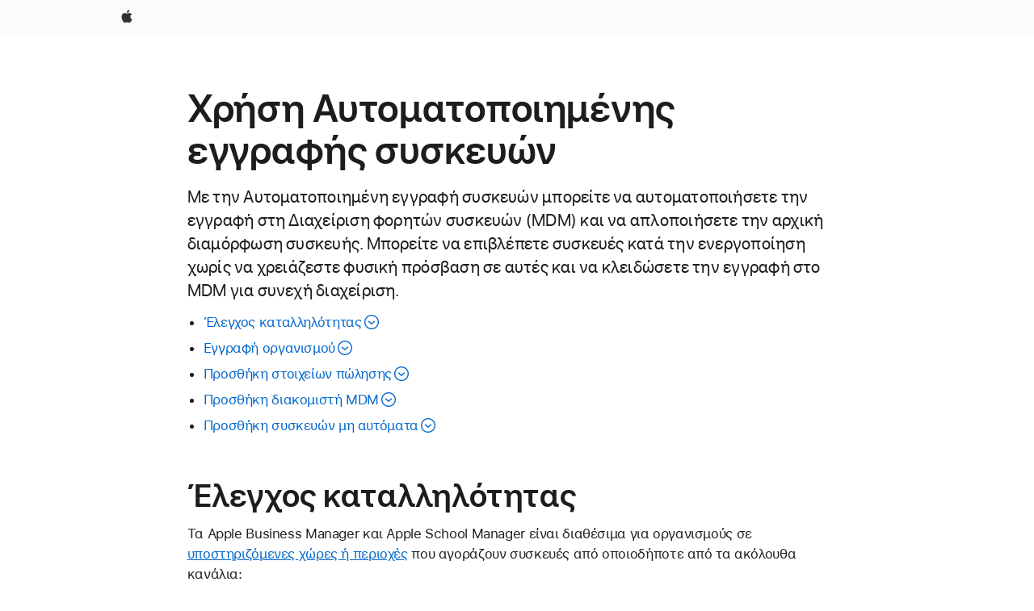

--- FILE ---
content_type: text/html;charset=utf-8
request_url: https://support.apple.com/el-cy/102300
body_size: 11607
content:

    <!DOCTYPE html>
    <html lang="el" prefix="og: http://ogp.me/ns#" dir="ltr">


    
        <head>
            <meta http-equiv="expires" content="0">
            <meta name="viewport" content="width=device-width, initial-scale=1, viewport-fit=cover" />
            <meta http-equiv="X-UA-Compatible" content="IE=edge">
            <meta http-equiv="content-type" content="text/html; charset=UTF-8">
            <link rel="dns-prefetch" href="https://www.apple.com/" />
            <link rel="preconnect" href="https://www.apple.com/" crossorigin />
            
            <title lang="el">&Chi;&rho;ή&sigma;&eta; &Alpha;&upsilon;&tau;&omicron;&mu;&alpha;&tau;&omicron;&pi;&omicron;&iota;&eta;&mu;έ&nu;&eta;&sigmaf; &epsilon;&gamma;&gamma;&rho;&alpha;&phi;ή&sigmaf; &sigma;&upsilon;&sigma;&kappa;&epsilon;&upsilon;ώ&nu; - Apple Support (CY)</title>

            
                
                    <meta name="description" content="Με την Αυτοματοποιημένη εγγραφή συσκευών μπορείτε να αυτοματοποιήσετε την εγγραφή στη Διαχείριση φορητών συσκευών (MDM) και να απλοποιήσετε την αρχική διαμόρφωση συσκευής. Μπορείτε να επιβλέπετε συσκευές κατά την ενεργοποίηση χωρίς να χρειάζεστε φυσική πρόσβαση σε αυτές και να κλειδώσετε την εγγραφή στο MDM για συνεχή διαχείριση." />
                
            

            
                <link rel="canonical" href="https://support.apple.com/el-cy/102300" />
            

            
            
            <meta property="og:url" content="https://support.apple.com/el-cy/102300" />
            <meta property="og:title" content="&Chi;&rho;ή&sigma;&eta; &Alpha;&upsilon;&tau;&omicron;&mu;&alpha;&tau;&omicron;&pi;&omicron;&iota;&eta;&mu;έ&nu;&eta;&sigmaf; &epsilon;&gamma;&gamma;&rho;&alpha;&phi;ή&sigmaf; &sigma;&upsilon;&sigma;&kappa;&epsilon;&upsilon;ώ&nu; - Apple Support (CY)" />
            <meta property="og:description" content="Με την Αυτοματοποιημένη εγγραφή συσκευών μπορείτε να αυτοματοποιήσετε την εγγραφή στη Διαχείριση φορητών συσκευών (MDM) και να απλοποιήσετε την αρχική διαμόρφωση συσκευής. Μπορείτε να επιβλέπετε συσκευές κατά την ενεργοποίηση χωρίς να χρειάζεστε φυσική πρόσβαση σε αυτές και να κλειδώσετε την εγγραφή στο MDM για συνεχή διαχείριση." />
            <meta property="og:site_name" content="Apple Support" />
            <meta property="og:locale" content="el_CY" />
            <meta property="og:type" content="article" />

            
            <link rel="apple-touch-icon" href="/favicon.ico">
            <link rel="icon" type="image/png" href="/favicon.ico">
            
            
            
                
                    <link rel="alternate" hreflang="en-ie" href="https://support.apple.com/en-ie/102300">
                
                    <link rel="alternate" hreflang="ar-kw" href="https://support.apple.com/ar-kw/102300">
                
                    <link rel="alternate" hreflang="en-il" href="https://support.apple.com/en-il/102300">
                
                    <link rel="alternate" hreflang="en-in" href="https://support.apple.com/en-in/102300">
                
                    <link rel="alternate" hreflang="en-ae" href="https://support.apple.com/en-ae/102300">
                
                    <link rel="alternate" hreflang="en-za" href="https://support.apple.com/en-za/102300">
                
                    <link rel="alternate" hreflang="no-no" href="https://support.apple.com/no-no/102300">
                
                    <link rel="alternate" hreflang="en-al" href="https://support.apple.com/en-al/102300">
                
                    <link rel="alternate" hreflang="en-is" href="https://support.apple.com/en-is/102300">
                
                    <link rel="alternate" hreflang="el-gr" href="https://support.apple.com/el-gr/102300">
                
                    <link rel="alternate" hreflang="en-am" href="https://support.apple.com/en-am/102300">
                
                    <link rel="alternate" hreflang="nl-nl" href="https://support.apple.com/nl-nl/102300">
                
                    <link rel="alternate" hreflang="en-au" href="https://support.apple.com/en-au/102300">
                
                    <link rel="alternate" hreflang="he-il" href="https://support.apple.com/he-il/102300">
                
                    <link rel="alternate" hreflang="en-az" href="https://support.apple.com/en-az/102300">
                
                    <link rel="alternate" hreflang="hu-hu" href="https://support.apple.com/hu-hu/102300">
                
                    <link rel="alternate" hreflang="en-jo" href="https://support.apple.com/en-jo/102300">
                
                    <link rel="alternate" hreflang="en-bh" href="https://support.apple.com/en-bh/102300">
                
                    <link rel="alternate" hreflang="es-cl" href="https://support.apple.com/es-cl/102300">
                
                    <link rel="alternate" hreflang="fr-sn" href="https://support.apple.com/fr-sn/102300">
                
                    <link rel="alternate" hreflang="fr-ca" href="https://support.apple.com/fr-ca/102300">
                
                    <link rel="alternate" hreflang="es-co" href="https://support.apple.com/es-co/102300">
                
                    <link rel="alternate" hreflang="en-bn" href="https://support.apple.com/en-bn/102300">
                
                    <link rel="alternate" hreflang="pl-pl" href="https://support.apple.com/pl-pl/102300">
                
                    <link rel="alternate" hreflang="pt-pt" href="https://support.apple.com/pt-pt/102300">
                
                    <link rel="alternate" hreflang="en-sa" href="https://support.apple.com/en-sa/102300">
                
                    <link rel="alternate" hreflang="ar-eg" href="https://support.apple.com/ar-eg/102300">
                
                    <link rel="alternate" hreflang="fr-be" href="https://support.apple.com/fr-be/102300">
                
                    <link rel="alternate" hreflang="en-bw" href="https://support.apple.com/en-bw/102300">
                
                    <link rel="alternate" hreflang="en-sg" href="https://support.apple.com/en-sg/102300">
                
                    <link rel="alternate" hreflang="en-by" href="https://support.apple.com/en-by/102300">
                
                    <link rel="alternate" hreflang="en-ke" href="https://support.apple.com/en-ke/102300">
                
                    <link rel="alternate" hreflang="en-ge" href="https://support.apple.com/en-ge/102300">
                
                    <link rel="alternate" hreflang="en-om" href="https://support.apple.com/en-om/102300">
                
                    <link rel="alternate" hreflang="hr-hr" href="https://support.apple.com/hr-hr/102300">
                
                    <link rel="alternate" hreflang="zh-mo" href="https://support.apple.com/zh-mo/102300">
                
                    <link rel="alternate" hreflang="de-at" href="https://support.apple.com/de-at/102300">
                
                    <link rel="alternate" hreflang="en-gu" href="https://support.apple.com/en-gu/102300">
                
                    <link rel="alternate" hreflang="en-gw" href="https://support.apple.com/en-gw/102300">
                
                    <link rel="alternate" hreflang="bg-bg" href="https://support.apple.com/bg-bg/102300">
                
                    <link rel="alternate" hreflang="fr-gn" href="https://support.apple.com/fr-gn/102300">
                
                    <link rel="alternate" hreflang="fr-gq" href="https://support.apple.com/fr-gq/102300">
                
                    <link rel="alternate" hreflang="cs-cz" href="https://support.apple.com/cs-cz/102300">
                
                    <link rel="alternate" hreflang="en-ph" href="https://support.apple.com/en-ph/102300">
                
                    <link rel="alternate" hreflang="ro-md" href="https://support.apple.com/ro-md/102300">
                
                    <link rel="alternate" hreflang="zh-tw" href="https://support.apple.com/zh-tw/102300">
                
                    <link rel="alternate" hreflang="en-hk" href="https://support.apple.com/en-hk/102300">
                
                    <link rel="alternate" hreflang="ko-kr" href="https://support.apple.com/ko-kr/102300">
                
                    <link rel="alternate" hreflang="sk-sk" href="https://support.apple.com/sk-sk/102300">
                
                    <link rel="alternate" hreflang="ar-om" href="https://support.apple.com/ar-om/102300">
                
                    <link rel="alternate" hreflang="en-qa" href="https://support.apple.com/en-qa/102300">
                
                    <link rel="alternate" hreflang="sv-se" href="https://support.apple.com/sv-se/102300">
                
                    <link rel="alternate" hreflang="da-dk" href="https://support.apple.com/da-dk/102300">
                
                    <link rel="alternate" hreflang="uk-ua" href="https://support.apple.com/uk-ua/102300">
                
                    <link rel="alternate" hreflang="en-mk" href="https://support.apple.com/en-mk/102300">
                
                    <link rel="alternate" hreflang="en-us" href="https://support.apple.com/en-us/102300">
                
                    <link rel="alternate" hreflang="en-mn" href="https://support.apple.com/en-mn/102300">
                
                    <link rel="alternate" hreflang="lv-lv" href="https://support.apple.com/lv-lv/102300">
                
                    <link rel="alternate" hreflang="en-eg" href="https://support.apple.com/en-eg/102300">
                
                    <link rel="alternate" hreflang="en-mo" href="https://support.apple.com/en-mo/102300">
                
                    <link rel="alternate" hreflang="en-uz" href="https://support.apple.com/en-uz/102300">
                
                    <link rel="alternate" hreflang="fr-ne" href="https://support.apple.com/fr-ne/102300">
                
                    <link rel="alternate" hreflang="en-mt" href="https://support.apple.com/en-mt/102300">
                
                    <link rel="alternate" hreflang="nl-be" href="https://support.apple.com/nl-be/102300">
                
                    <link rel="alternate" hreflang="zh-cn" href="https://support.apple.com/zh-cn/102300">
                
                    <link rel="alternate" hreflang="en-mz" href="https://support.apple.com/en-mz/102300">
                
                    <link rel="alternate" hreflang="en-my" href="https://support.apple.com/en-my/102300">
                
                    <link rel="alternate" hreflang="fr-ml" href="https://support.apple.com/fr-ml/102300">
                
                    <link rel="alternate" hreflang="fr-mu" href="https://support.apple.com/fr-mu/102300">
                
                    <link rel="alternate" hreflang="en-ng" href="https://support.apple.com/en-ng/102300">
                
                    <link rel="alternate" hreflang="el-cy" href="https://support.apple.com/el-cy/102300">
                
                    <link rel="alternate" hreflang="en-vn" href="https://support.apple.com/en-vn/102300">
                
                    <link rel="alternate" hreflang="de-ch" href="https://support.apple.com/de-ch/102300">
                
                    <link rel="alternate" hreflang="ja-jp" href="https://support.apple.com/ja-jp/102300">
                
                    <link rel="alternate" hreflang="ar-qa" href="https://support.apple.com/ar-qa/102300">
                
                    <link rel="alternate" hreflang="en-nz" href="https://support.apple.com/en-nz/102300">
                
                    <link rel="alternate" hreflang="ro-ro" href="https://support.apple.com/ro-ro/102300">
                
                    <link rel="alternate" hreflang="et-ee" href="https://support.apple.com/et-ee/102300">
                
                    <link rel="alternate" hreflang="tr-tr" href="https://support.apple.com/tr-tr/102300">
                
                    <link rel="alternate" hreflang="fr-fr" href="https://support.apple.com/fr-fr/102300">
                
                    <link rel="alternate" hreflang="vi-vn" href="https://support.apple.com/vi-vn/102300">
                
                    <link rel="alternate" hreflang="en-gb" href="https://support.apple.com/en-gb/102300">
                
                    <link rel="alternate" hreflang="fi-fi" href="https://support.apple.com/fi-fi/102300">
                
                    <link rel="alternate" hreflang="en-kg" href="https://support.apple.com/en-kg/102300">
                
                    <link rel="alternate" hreflang="en-ca" href="https://support.apple.com/en-ca/102300">
                
                    <link rel="alternate" hreflang="fr-tn" href="https://support.apple.com/fr-tn/102300">
                
                    <link rel="alternate" hreflang="lt-lt" href="https://support.apple.com/lt-lt/102300">
                
                    <link rel="alternate" hreflang="ar-ae" href="https://support.apple.com/ar-ae/102300">
                
                    <link rel="alternate" hreflang="sl-si" href="https://support.apple.com/sl-si/102300">
                
                    <link rel="alternate" hreflang="en-kw" href="https://support.apple.com/en-kw/102300">
                
                    <link rel="alternate" hreflang="en-kz" href="https://support.apple.com/en-kz/102300">
                
                    <link rel="alternate" hreflang="fr-cf" href="https://support.apple.com/fr-cf/102300">
                
                    <link rel="alternate" hreflang="fr-ci" href="https://support.apple.com/fr-ci/102300">
                
                    <link rel="alternate" hreflang="fr-ch" href="https://support.apple.com/fr-ch/102300">
                
                    <link rel="alternate" hreflang="es-us" href="https://support.apple.com/es-us/102300">
                
                    <link rel="alternate" hreflang="fr-cm" href="https://support.apple.com/fr-cm/102300">
                
                    <link rel="alternate" hreflang="en-lb" href="https://support.apple.com/en-lb/102300">
                
                    <link rel="alternate" hreflang="en-tj" href="https://support.apple.com/en-tj/102300">
                
                    <link rel="alternate" hreflang="en-tm" href="https://support.apple.com/en-tm/102300">
                
                    <link rel="alternate" hreflang="ar-sa" href="https://support.apple.com/ar-sa/102300">
                
                    <link rel="alternate" hreflang="de-de" href="https://support.apple.com/de-de/102300">
                
                    <link rel="alternate" hreflang="en-lk" href="https://support.apple.com/en-lk/102300">
                
                    <link rel="alternate" hreflang="fr-ma" href="https://support.apple.com/fr-ma/102300">
                
                    <link rel="alternate" hreflang="zh-hk" href="https://support.apple.com/zh-hk/102300">
                
                    <link rel="alternate" hreflang="de-li" href="https://support.apple.com/de-li/102300">
                
                    <link rel="alternate" hreflang="pt-br" href="https://support.apple.com/pt-br/102300">
                
                    <link rel="alternate" hreflang="ar-bh" href="https://support.apple.com/ar-bh/102300">
                
                    <link rel="alternate" hreflang="es-es" href="https://support.apple.com/es-es/102300">
                
                    <link rel="alternate" hreflang="ar-jo" href="https://support.apple.com/ar-jo/102300">
                
                    <link rel="alternate" hreflang="fr-mg" href="https://support.apple.com/fr-mg/102300">
                
                    <link rel="alternate" hreflang="es-mx" href="https://support.apple.com/es-mx/102300">
                
                    <link rel="alternate" hreflang="it-it" href="https://support.apple.com/it-it/102300">
                
                    <link rel="alternate" hreflang="en-ug" href="https://support.apple.com/en-ug/102300">
                
                    <link rel="alternate" hreflang="de-lu" href="https://support.apple.com/de-lu/102300">
                
                    <link rel="alternate" hreflang="en-md" href="https://support.apple.com/en-md/102300">
                
                    <link rel="alternate" hreflang="fr-lu" href="https://support.apple.com/fr-lu/102300">
                
                    <link rel="alternate" hreflang="en-me" href="https://support.apple.com/en-me/102300">
                
                    <link rel="alternate" hreflang="th-th" href="https://support.apple.com/th-th/102300">
                
            

		    
                <style>
                    .viewport-content{margin-left:auto;margin-right:auto;width:980px}.viewport-content{margin-left:auto;margin-right:auto;width:692px}.viewport-content{margin-left:auto;margin-right:auto;width:87.5%}.viewport-content{margin-left:auto;margin-right:auto;width:980px}.viewport-content{margin-left:auto;margin-right:auto;width:692px}.viewport-content{margin-left:auto;margin-right:auto;width:87.5%}.subheader{font-size:21px;line-height:1.381;font-weight:400;letter-spacing:.011em;font-family:SF Pro Display,SF Pro Icons,Helvetica Neue,Helvetica,Arial,sans-serif}.subheader{font-size:19px;line-height:1.4211;font-weight:400;letter-spacing:.012em;font-family:SF Pro Display,SF Pro Icons,Helvetica Neue,Helvetica,Arial,sans-serif}.globalnav-placeholder{height:44px}.globalnav-placeholder{height:48px}.globalnav-curtain{background:rgba(232,232,237,.4);-webkit-backdrop-filter:blur(20px);backdrop-filter:blur(20px);visibility:hidden;position:fixed;opacity:0;top:0;right:0;bottom:0;left:0;width:100%;height:100%;z-index:9998;transition:opacity .32s cubic-bezier(.4,0,.6,1) 80ms,visibility .32s step-end 80ms}.globalheader-light .globalnav-curtain{background:rgba(232,232,237,.4)}.globalnav-link-text-container{display:flex}.globalnav-link svg{transform:translateZ(0)}.globalnav-submenu-trigger-item{list-style:none}.globalnav-bag-badge{--globalnav-badge-background:rgb(0, 0, 0);--globalnav-badge-text-color:rgb(255, 255, 255);top:auto;bottom:11px;display:inline-block;position:absolute;z-index:1;width:1.3em;height:1.3em;box-sizing:border-box;float:none;color:var(--globalnav-badge-text-color);font-size:10px;letter-spacing:-.008em;line-height:1.3;text-align:center;pointer-events:none}.globalnav-bag-badge{bottom:13px}.globalnav-bag-badge-separator{background:var(--globalnav-badge-background);width:1em;height:100%;position:absolute;top:0;transform:scaleX(0);transition:transform .3s cubic-bezier(.25,.1,.3,1)}.globalnav-bag-badge-number{display:block;position:relative;z-index:2;font-family:SF Pro Text,SF Pro Icons,Helvetica Neue,Helvetica,Arial,sans-serif;letter-spacing:inherit;transition:transform .3s cubic-bezier(.25,.1,.3,1)}.globalnav-bag-badge-unit{opacity:0;display:inline-block;position:absolute;top:0;z-index:2;font-family:SF Pro Text,SF Pro Icons,Helvetica Neue,Helvetica,Arial,sans-serif;font-feature-settings:"case";transition:opacity .1s cubic-bezier(.25,.1,.3,1)}.globalnav-bag-wrapper{position:relative}.globalnav-image-compact,.globalnav-link-bag svg{pointer-events:none}.viewport-content{margin-inline-start:auto;margin-inline-end:auto;width:980px}.viewport-content{margin-inline-start:auto;margin-inline-end:auto;width:692px}.viewport-content{margin-inline-start:auto;margin-inline-end:auto;width:87.5%}
                </style>
                <link rel="preload" as="style" href="/clientside/build/app-ac.css" onload="this.onload=null;this.rel='stylesheet'">
                <link rel="stylesheet" href="/clientside/build/tabnav.css" type="text/css" />
                <noscript>
                    <link rel="stylesheet" href="/clientside/build/app-ac.css" type="text/css" />
                </noscript>
    	    
            <link rel="preload" as="style" href="/clientside/build/gb_ltr_rtl_common.css"
                onload="this.onload=null;this.rel='stylesheet'">
            <noscript>
                <link rel="stylesheet" href="/clientside/build/gb_ltr_rtl_common.css" type="text/css" />
            </noscript>

        
    <link rel="preload" as="style"
        href="//www.apple.com/wss/fonts?families=SF+Pro,v1:200,300,400,500,600|SF+Pro+Icons,v1"
        onload="this.onload=null;this.rel='stylesheet'">
    <noscript>
        <link rel="stylesheet" href="//www.apple.com/wss/fonts?families=SF+Pro,v1:200,300,400,500,600|SF+Pro+Icons,v1" type="text/css" />
    </noscript>


            <script>
                var data = {
                        showHelpFulfeedBack: true,
                        isPreview : false,
                        showPricingTool: false,
                        podCookie: "cy~el",
                        dtmPageName: "acs.pageload",
                        locale: "el_GR",
                        id: "102300",
                        contentType: "AC",
                        domain: "support.apple.com",
                        isNeighborJsEnabled: true,
                        showPricingServiceTypeDropdown: false,
                        showPricingProductDropdown:true,
                        showPricingModelDropdown:false,
                        urlLocale: "el-cy",
                        pricingProductId:"",
                        pricingServiceItemId:"",
                        supportCategory: "",
                        showRecommendation : false,
                        configApiURL : "https://support.apple.com/ols/api/config",
                        isSecureEnv : false,
                        contentDropdownSelectedOption: "",
                        isOberonContent: false,
                        enableAskAppleChat: false,
                        akamaiEdgeScapeURL: "https://support.apple.com/edge-sight",
                        useragentMapping: '{"iPhone":"TAG_1737644162638","Apple Watch":"TAG_1737643896544","PC":"TAG_1737644311532","iPad":"TAG_1737644106898","iPod":"TAG_1737644228957","Apple TV":"TAG_1737643830588","Mac":"TAG_1737644273189","Android":"TAG_1737643675337","HomePod":"TAG_1737644014443","Vision Pro":"TAG_1737644346859"}'
                    }
                //for launch - video tracking
                
                    window.appState = JSON.stringify(data);
                

            </script>

            

            <!-- Below CSS is to disable videos click and hide play button on page load -->
            <style>
                .videoComponentContainer > a.videoComponent{
                    pointer-events: none;
                }
                .videoComponentContainer > a.videoComponent .thumbnail-button{
                    display: none;
                }
            </style>
            <script>
 
    var _applemd = {
        page: {
            
            site_section: "kb",
            
            content_type: "ac",
            info_type: "learning,CS - Information types",
            topics: "",
            in_house: "",
            locale: "el-cy",
            
            friendly_content: {
                title: `&amp;Chi;&amp;rho;ή&amp;sigma;&amp;eta; &amp;Alpha;&amp;upsilon;&amp;tau;&amp;omicron;&amp;mu;&amp;alpha;&amp;tau;&amp;omicron;&amp;pi;&amp;omicron;&amp;iota;&amp;eta;&amp;mu;έ&amp;nu;&amp;eta;&amp;sigmaf; &amp;epsilon;&amp;gamma;&amp;gamma;&amp;rho;&amp;alpha;&amp;phi;ή&amp;sigmaf; &amp;sigma;&amp;upsilon;&amp;sigma;&amp;kappa;&amp;epsilon;&amp;upsilon;ώ&amp;nu;`,
                publish_date: "03142024",
                
                    content_id: "102300",
                    status: "unarchived",
                    version: "1.0.4.0"
                
            },
            
             testandtarget:{
                throttle:"0.0" 
            },
            
            
        },
         
            product: {
                list: []
            }
        
    };
    const isMobilePlayer = /iPhone|iPod|Android/i.test(navigator.userAgent);
    

</script>

            
                <script src="/clientside/build/nn.js" type="text/javascript" charset="utf-8"></script>
<script>
    
     var neighborInitData = {
        appDataSchemaVersion: '2.0.0',
        webVitalDataThrottlingPercentage: 100,
        reportThrottledWebVitalDataTypes: ['system:dom-content-loaded', 'system:load', 'system:unfocus', 'system:focus', 'system:unload', 'system:page-hide', 'system:visibility-change-visible', 'system:visibility-change-hidden', 'system:event', 'app:load', 'app:unload', 'app:event'],
        trackMarcomSearch: true,
        trackSurvey: true,
        
        endpoint: 'https://supportmetrics.apple.com/content/services/stats'
    }
</script>

            

             

            <noscript>
                 <style>
                .videoComponentContainer > a.videoComponent{
                    pointer-events: unset;
                }
                .videoComponentContainer > a.videoComponent .thumbnail-button{
                    display: unset;
                }
            </style>
            </noscript>


     
        <script type="application/ld+json">
            { 
            "@context": "https://schema.org", 
            "@type": "WebPage", 
            "name": "&Chi;&rho;ή&sigma;&eta; &Alpha;&upsilon;&tau;&omicron;&mu;&alpha;&tau;&omicron;&pi;&omicron;&iota;&eta;&mu;έ&nu;&eta;&sigmaf; &epsilon;&gamma;&gamma;&rho;&alpha;&phi;ή&sigmaf; &sigma;&upsilon;&sigma;&kappa;&epsilon;&upsilon;ώ&nu; - Apple Support (CY)", 
            "keywords": [
                {"@type": "DefinedTerm", "name": "TAG_1745932868237"}
                ,{"@type": "DefinedTerm", "name": "gb-do-not-answer"}
                
            ]
            }
        </script>
	



</head>

    

    <body class="ac-gn-current-support no-js ">
        


        





         <link
  rel="stylesheet"
  type="text/css"
  href="https://www.apple.com/api-www/global-elements/global-header/v1/assets/globalheader.css"
/>
<div id="globalheader" class="globalnav-scrim globalheader-light">
  <nav
    id="globalnav"
    lang="el_CY"
    dir="ltr"
    aria-label="Global"
    data-analytics-element-engagement-start="globalnav:onFlyoutOpen"
    data-analytics-element-engagement-end="globalnav:onFlyoutClose"
    data-store-api="https://www.apple.com/[storefront]/shop/bag/status"
    data-analytics-activitymap-region-id="global nav"
    data-analytics-region="global nav"
    class="globalnav no-js"
  >
    <div class="globalnav-content">
      <ul
        id="globalnav-list"
        class="globalnav-list"
        aria-labelledby="globalnav-menutrigger-button"
      >
        <li
          data-analytics-element-engagement="globalnav hover - apple"
          class="globalnav-item globalnav-item-apple"
        >
          <a
            href="https://www.apple.com/"
            data-globalnav-item-name="apple"
            data-analytics-title="apple home"
            aria-label="Apple"
            class="globalnav-link globalnav-link-apple"
          >
            <span class="globalnav-image-regular globalnav-link-image">
              <svg
                height="44"
                viewBox="0 0 14 44"
                width="14"
                xmlns="http://www.w3.org/2000/svg"
              >
                <path
                  d="m13.0729 17.6825a3.61 3.61 0 0 0 -1.7248 3.0365 3.5132 3.5132 0 0 0 2.1379 3.2223 8.394 8.394 0 0 1 -1.0948 2.2618c-.6816.9812-1.3943 1.9623-2.4787 1.9623s-1.3633-.63-2.613-.63c-1.2187 0-1.6525.6507-2.644.6507s-1.6834-.9089-2.4787-2.0243a9.7842 9.7842 0 0 1 -1.6628-5.2776c0-3.0984 2.014-4.7405 3.9969-4.7405 1.0535 0 1.9314.6919 2.5924.6919.63 0 1.6112-.7333 2.8092-.7333a3.7579 3.7579 0 0 1 3.1604 1.5802zm-3.7284-2.8918a3.5615 3.5615 0 0 0 .8469-2.22 1.5353 1.5353 0 0 0 -.031-.32 3.5686 3.5686 0 0 0 -2.3445 1.2084 3.4629 3.4629 0 0 0 -.8779 2.1585 1.419 1.419 0 0 0 .031.2892 1.19 1.19 0 0 0 .2169.0207 3.0935 3.0935 0 0 0 2.1586-1.1368z"
                ></path>
              </svg>
            </span>
            <span class="globalnav-image-compact globalnav-link-image">
              <svg
                height="48"
                viewBox="0 0 17 48"
                width="17"
                xmlns="http://www.w3.org/2000/svg"
              >
                <path
                  d="m15.5752 19.0792a4.2055 4.2055 0 0 0 -2.01 3.5376 4.0931 4.0931 0 0 0 2.4908 3.7542 9.7779 9.7779 0 0 1 -1.2755 2.6351c-.7941 1.1431-1.6244 2.2862-2.8878 2.2862s-1.5883-.734-3.0443-.734c-1.42 0-1.9252.7581-3.08.7581s-1.9611-1.0589-2.8876-2.3584a11.3987 11.3987 0 0 1 -1.9373-6.1487c0-3.61 2.3464-5.523 4.6566-5.523 1.2274 0 2.25.8062 3.02.8062.734 0 1.8771-.8543 3.2729-.8543a4.3778 4.3778 0 0 1 3.6822 1.841zm-6.8586-2.0456a1.3865 1.3865 0 0 1 -.2527-.024 1.6557 1.6557 0 0 1 -.0361-.337 4.0341 4.0341 0 0 1 1.0228-2.5148 4.1571 4.1571 0 0 1 2.7314-1.4078 1.7815 1.7815 0 0 1 .0361.373 4.1487 4.1487 0 0 1 -.9867 2.587 3.6039 3.6039 0 0 1 -2.5148 1.3236z"
                ></path>
              </svg>
            </span>
            <span class="globalnav-link-text">
              Apple
            </span>
          </a>
        </li>
      </ul>
    </div>
  </nav>
  <div id="globalnav-curtain" class="globalnav-curtain"></div>
  <div id="globalnav-placeholder" class="globalnav-placeholder"></div>
</div> 




        
        
        

        <div  id="app">
                <div class="main section viewport-content" role="main" id="content">
                        
                        
                            <div id="sections" class=>
                                

                                
                                
                                    
                                        <h1 class="gb-header">&Chi;&rho;ή&sigma;&eta; &Alpha;&upsilon;&tau;&omicron;&mu;&alpha;&tau;&omicron;&pi;&omicron;&iota;&eta;&mu;έ&nu;&eta;&sigmaf; &epsilon;&gamma;&gamma;&rho;&alpha;&phi;ή&sigmaf; &sigma;&upsilon;&sigma;&kappa;&epsilon;&upsilon;ώ&nu;</h1>
                                    
                                
                                    
                                        <p class="subheader gb-subheader">&Mu;&epsilon; &tau;&eta;&nu; &Alpha;&upsilon;&tau;&omicron;&mu;&alpha;&tau;&omicron;&pi;&omicron;&iota;&eta;&mu;έ&nu;&eta; &epsilon;&gamma;&gamma;&rho;&alpha;&phi;ή &sigma;&upsilon;&sigma;&kappa;&epsilon;&upsilon;ώ&nu; &mu;&pi;&omicron;&rho;&epsilon;ί&tau;&epsilon; &nu;&alpha; &alpha;&upsilon;&tau;&omicron;&mu;&alpha;&tau;&omicron;&pi;&omicron;&iota;ή&sigma;&epsilon;&tau;&epsilon; &tau;&eta;&nu; &epsilon;&gamma;&gamma;&rho;&alpha;&phi;ή &sigma;&tau;&eta; &Delta;&iota;&alpha;&chi;&epsilon;ί&rho;&iota;&sigma;&eta; &phi;&omicron;&rho;&eta;&tau;ώ&nu; &sigma;&upsilon;&sigma;&kappa;&epsilon;&upsilon;ώ&nu; (MDM) &kappa;&alpha;&iota; &nu;&alpha; &alpha;&pi;&lambda;&omicron;&pi;&omicron;&iota;ή&sigma;&epsilon;&tau;&epsilon; &tau;&eta;&nu; &alpha;&rho;&chi;&iota;&kappa;ή &delta;&iota;&alpha;&mu;ό&rho;&phi;&omega;&sigma;&eta; &sigma;&upsilon;&sigma;&kappa;&epsilon;&upsilon;ή&sigmaf;. &Mu;&pi;&omicron;&rho;&epsilon;ί&tau;&epsilon; &nu;&alpha; &epsilon;&pi;&iota;&beta;&lambda;έ&pi;&epsilon;&tau;&epsilon; &sigma;&upsilon;&sigma;&kappa;&epsilon;&upsilon;έ&sigmaf; &kappa;&alpha;&tau;ά &tau;&eta;&nu; &epsilon;&nu;&epsilon;&rho;&gamma;&omicron;&pi;&omicron;ί&eta;&sigma;&eta; &chi;&omega;&rho;ί&sigmaf; &nu;&alpha; &chi;&rho;&epsilon;&iota;ά&zeta;&epsilon;&sigma;&tau;&epsilon; &phi;&upsilon;&sigma;&iota;&kappa;ή &pi;&rho;ό&sigma;&beta;&alpha;&sigma;&eta; &sigma;&epsilon; &alpha;&upsilon;&tau;έ&sigmaf; &kappa;&alpha;&iota; &nu;&alpha; &kappa;&lambda;&epsilon;&iota;&delta;ώ&sigma;&epsilon;&tau;&epsilon; &tau;&eta;&nu; &epsilon;&gamma;&gamma;&rho;&alpha;&phi;ή &sigma;&tau;&omicron; MDM &gamma;&iota;&alpha; &sigma;&upsilon;&nu;&epsilon;&chi;ή &delta;&iota;&alpha;&chi;&epsilon;ί&rho;&iota;&sigma;&eta;.</p>
                                    
                                
                                    
                                        <ul class="list gb-list"><li class="gb-list_item"><p class="gb-paragraph"><a href="#eligibility" class="gb-anchor" link-type="ANCHOR">Έ&lambda;&epsilon;&gamma;&chi;&omicron;&sigmaf; &kappa;&alpha;&tau;&alpha;&lambda;&lambda;&eta;&lambda;ό&tau;&eta;&tau;&alpha;&sigmaf;</a></p></li><li class="gb-list_item"><p class="gb-paragraph"><a href="#enroll-organization" class="gb-anchor" link-type="ANCHOR">&Epsilon;&gamma;&gamma;&rho;&alpha;&phi;ή &omicron;&rho;&gamma;&alpha;&nu;&iota;&sigma;&mu;&omicron;ύ</a></p></li><li class="gb-list_item"><p class="gb-paragraph"><a href="#addsales" class="gb-anchor" link-type="ANCHOR">&Pi;&rho;&omicron;&sigma;&theta;ή&kappa;&eta; &sigma;&tau;&omicron;&iota;&chi;&epsilon;ί&omega;&nu; &pi;ώ&lambda;&eta;&sigma;&eta;&sigmaf;</a></p></li><li class="gb-list_item"><p class="gb-paragraph"><a href="#addmdm" class="gb-anchor" link-type="ANCHOR">&Pi;&rho;&omicron;&sigma;&theta;ή&kappa;&eta; &delta;&iota;&alpha;&kappa;&omicron;&mu;&iota;&sigma;&tau;ή MDM</a></p></li><li class="gb-list_item"><p class="gb-paragraph"><a href="#manual" class="gb-anchor" link-type="ANCHOR">&Pi;&rho;&omicron;&sigma;&theta;ή&kappa;&eta; &sigma;&upsilon;&sigma;&kappa;&epsilon;&upsilon;ώ&nu; &mu;&eta; &alpha;&upsilon;&tau;ό&mu;&alpha;&tau;&alpha;</a></p></li></ul>
                                    
                                
                                    
                                        <h2 id="eligibility" class="gb-header">Έ&lambda;&epsilon;&gamma;&chi;&omicron;&sigmaf; &kappa;&alpha;&tau;&alpha;&lambda;&lambda;&eta;&lambda;ό&tau;&eta;&tau;&alpha;&sigmaf;</h2>
                                    
                                
                                    
                                        <p class="gb-paragraph">&Tau;&alpha; Apple Business Manager &kappa;&alpha;&iota; Apple School Manager &epsilon;ί&nu;&alpha;&iota; &delta;&iota;&alpha;&theta;έ&sigma;&iota;&mu;&alpha; &gamma;&iota;&alpha; &omicron;&rho;&gamma;&alpha;&nu;&iota;&sigma;&mu;&omicron;ύ&sigmaf; &sigma;&epsilon; <a href="https://support.apple.com/HT207305" class="gb-anchor">&upsilon;&pi;&omicron;&sigma;&tau;&eta;&rho;&iota;&zeta;ό&mu;&epsilon;&nu;&epsilon;&sigmaf; &chi;ώ&rho;&epsilon;&sigmaf; ή &pi;&epsilon;&rho;&iota;&omicron;&chi;έ&sigmaf;</a> &pi;&omicron;&upsilon; &alpha;&gamma;&omicron;&rho;ά&zeta;&omicron;&upsilon;&nu; &sigma;&upsilon;&sigma;&kappa;&epsilon;&upsilon;έ&sigmaf; &alpha;&pi;ό &omicron;&pi;&omicron;&iota;&omicron;&delta;ή&pi;&omicron;&tau;&epsilon; &alpha;&pi;ό &tau;&alpha; &alpha;&kappa;ό&lambda;&omicron;&upsilon;&theta;&alpha; &kappa;&alpha;&nu;ά&lambda;&iota;&alpha;:</p>
                                    
                                
                                    
                                        <ul class="list gb-list"><li class="gb-list_item"><p class="gb-paragraph">&Alpha;&pi;&epsilon;&upsilon;&theta;&epsilon;ί&alpha;&sigmaf; &alpha;&pi;ό &tau;&eta;&nu; Apple</p></li><li class="gb-list_item"><p class="gb-paragraph">&Epsilon;&xi;&omicron;&upsilon;&sigma;&iota;&omicron;&delta;&omicron;&tau;&eta;&mu;έ&nu;&omicron;&upsilon;&sigmaf; &mu;&epsilon;&tau;&alpha;&pi;&omega;&lambda;&eta;&tau;έ&sigmaf; Apple &pi;&omicron;&upsilon; &sigma;&upsilon;&mu;&mu;&epsilon;&tau;έ&chi;&omicron;&upsilon;&nu; &sigma;&tau;&omicron; &pi;&rho;ό&gamma;&rho;&alpha;&mu;&mu;&alpha;</p></li><li class="gb-list_item"><p class="gb-paragraph">&Phi;&omicron;&rho;&epsilon;ί&sigmaf;&nbsp;&kappa;&iota;&nu;&eta;&tau;ή&sigmaf;&nbsp;&tau;&eta;&lambda;&epsilon;&phi;&omega;&nu;ί&alpha;&sigmaf;</p></li></ul>
                                    
                                
                                    
                                        <p class="gb-paragraph">&Eta; &Alpha;&upsilon;&tau;&omicron;&mu;&alpha;&tau;&omicron;&pi;&omicron;&iota;&eta;&mu;έ&nu;&eta; &epsilon;&gamma;&gamma;&rho;&alpha;&phi;ή &sigma;&upsilon;&sigma;&kappa;&epsilon;&upsilon;ώ&nu; &lambda;&epsilon;&iota;&tau;&omicron;&upsilon;&rho;&gamma;&epsilon;ί &sigma;&epsilon; &omicron;&pi;&omicron;&iota;&alpha;&delta;ή&pi;&omicron;&tau;&epsilon; &alpha;&pi;ό &tau;&iota;&sigmaf; &alpha;&kappa;ό&lambda;&omicron;&upsilon;&theta;&epsilon;&sigmaf; &sigma;&upsilon;&sigma;&kappa;&epsilon;&upsilon;έ&sigmaf;:</p>
                                    
                                
                                    
                                        <ul class="list gb-list"><li class="gb-list_item"><p class="gb-paragraph">&Sigma;&upsilon;&sigma;&kappa;&epsilon;&upsilon;έ&sigmaf; iOS &mu;&epsilon; iOS 7 ή &nu;&epsilon;ό&tau;&epsilon;&rho;&eta; έ&kappa;&delta;&omicron;&sigma;&eta;</p></li><li class="gb-list_item"><p class="gb-paragraph">&Sigma;&upsilon;&sigma;&kappa;&epsilon;&upsilon;έ&sigmaf; iPadOS</p></li><li class="gb-list_item"><p class="gb-paragraph">&Upsilon;&pi;&omicron;&lambda;&omicron;&gamma;&iota;&sigma;&tau;έ&sigmaf; Mac &mu;&epsilon; OS X Mavericks 10.9 ή &nu;&epsilon;ό&tau;&epsilon;&rho;&eta; έ&kappa;&delta;&omicron;&sigma;&eta;</p></li><li class="gb-list_item"><p class="gb-paragraph">&Sigma;&upsilon;&sigma;&kappa;&epsilon;&upsilon;έ&sigmaf; Apple TV (4&eta;&sigmaf; &gamma;&epsilon;&nu;&iota;ά&sigmaf; ή &nu;&epsilon;ό&tau;&epsilon;&rho;&eta;&sigmaf; έ&kappa;&delta;&omicron;&sigma;&eta;&sigmaf;) &mu;&epsilon; tvOS 10.2 ή &nu;&epsilon;ό&tau;&epsilon;&rho;&eta; έ&kappa;&delta;&omicron;&sigma;&eta;</p></li></ul>
                                    
                                
                                    
                                        <p class="gb-paragraph">&Gamma;&iota;&alpha; &tau;&eta;&nu; &pi;&rho;&omicron;&sigma;&theta;ή&kappa;&eta; &sigma;&upsilon;&sigma;&kappa;&epsilon;&upsilon;ώ&nu; &pi;&omicron;&upsilon; &delta;&epsilon;&nu; έ&chi;&omicron;&upsilon;&nu; &alpha;&gamma;&omicron;&rho;&alpha;&sigma;&tau;&epsilon;ί &alpha;&pi;ό &epsilon;&sigma;ά&sigmaf;, ό&pi;&omega;&sigmaf; &epsilon;&nu;ό&sigmaf; iPad &pi;&omicron;&upsilon; έ&chi;&epsilon;&iota; &delta;&omicron;&theta;&epsilon;ί &mu;&epsilon; &delta;&omega;&rho;&epsilon;ά, &mu;ά&theta;&epsilon;&tau;&epsilon; &pi;ώ&sigmaf; &nu;&alpha;&nbsp;<a href="#manual" class="gb-anchor" link-type="ANCHOR">&epsilon;&gamma;&gamma;&rho;ά&phi;&epsilon;&tau;&epsilon; &mu;&eta; &alpha;&upsilon;&tau;ό&mu;&alpha;&tau;&alpha; &tau;&iota;&sigmaf; &sigma;&upsilon;&sigma;&kappa;&epsilon;&upsilon;έ&sigmaf; &sigma;&alpha;&sigmaf;</a>.</p>
                                    
                                
                                    
                                        <h2 id="enroll-organization" class="gb-header">&Epsilon;&gamma;&gamma;&rho;&alpha;&phi;ή &omicron;&rho;&gamma;&alpha;&nu;&iota;&sigma;&mu;&omicron;ύ</h2>
                                    
                                
                                    
                                        <p class="gb-paragraph">&Epsilon;&gamma;&gamma;&rho;ά&psi;&tau;&epsilon; &tau;&omicron;&nu; &omicron;&rho;&gamma;&alpha;&nu;&iota;&sigma;&mu;ό &sigma;&alpha;&sigmaf; &sigma;&tau;&omicron; Apple Business Manager ή &tau;&omicron; Apple School Manager &alpha;&kappa;&omicron;&lambda;&omicron;&upsilon;&theta;ώ&nu;&tau;&alpha;&sigmaf; &tau;&alpha; &pi;&alpha;&rho;&alpha;&kappa;ά&tau;&omega; &beta;ή&mu;&alpha;&tau;&alpha;.</p>
                                    
                                
                                    
                                        <h3 class="gb-header">Apple Business Manager</h3>
                                    
                                
                                    
                                        <ol class="list gb-list"><li class="gb-list_item"><p class="gb-paragraph">&Mu;&epsilon;&tau;&alpha;&beta;&epsilon;ί&tau;&epsilon; &sigma;&tau;&omicron; <a href="https://business.apple.com/" class="gb-anchor">Apple Business Manager</a>.</p></li><li class="gb-list_item"><p class="gb-paragraph">&Kappa;ά&nu;&tau;&epsilon; &kappa;&lambda;&iota;&kappa; &sigma;&tau;&eta;&nu; &epsilon;&pi;&iota;&lambda;&omicron;&gamma;ή &laquo;&Epsilon;&gamma;&gamma;&rho;&alpha;&phi;&epsilon;ί&tau;&epsilon; &tau;ώ&rho;&alpha;&raquo;.</p></li><li class="gb-list_item"><p class="gb-paragraph">&Kappa;ά&nu;&tau;&epsilon; &kappa;&lambda;&iota;&kappa; &sigma;&tau;&eta;&nu; &epsilon;&pi;&iota;&lambda;&omicron;&gamma;ή &laquo;Έ&nu;&alpha;&rho;&xi;&eta;&raquo;.</p></li><li class="gb-list_item"><p class="gb-paragraph">&Epsilon;&iota;&sigma;&alpha;&gamma;ά&gamma;&epsilon;&tau;&epsilon; &tau;&alpha; &sigma;&tau;&omicron;&iota;&chi;&epsilon;ί&alpha; &gamma;&iota;&alpha; &tau;&omicron;&nu; &omicron;&rho;&gamma;&alpha;&nu;&iota;&sigma;&mu;ό &sigma;&alpha;&sigmaf;.</p></li></ol>
                                    
                                
                                    
                                        <p class="gb-paragraph">&Mu;&pi;&omicron;&rho;&epsilon;ί&tau;&epsilon; &epsilon;&pi;ί&sigma;&eta;&sigmaf; &nu;&alpha; &mu;ά&theta;&epsilon;&tau;&epsilon; &pi;&epsilon;&rho;&iota;&sigma;&sigma;ό&tau;&epsilon;&rho;&alpha; &gamma;&iota;&alpha; &tau;&alpha; <a href="https://www.apple.com/business/essentials/" class="gb-anchor">&Epsilon;&tau;&alpha;&iota;&rho;&iota;&kappa;ά &sigma;&tau;&omicron;&iota;&chi;&epsilon;&iota;ώ&delta;&eta; Apple</a> &kappa;&alpha;&iota; &nu;&alpha; &tau;&alpha; &delta;&omicron;&kappa;&iota;&mu;ά&sigma;&epsilon;&tau;&epsilon; &delta;&omega;&rho;&epsilon;ά&nu; &gamma;&iota;&alpha; &tau;&eta;&nu; &epsilon;&pi;&iota;&chi;&epsilon;ί&rho;&eta;&sigma;ή &sigma;&alpha;&sigmaf;.</p>
                                    
                                
                                    
                                        <p class="gb-paragraph">&Tau;&omicron; Apple Business Manager &kappa;&alpha;&iota; &tau;&alpha; &Epsilon;&tau;&alpha;&iota;&rho;&iota;&kappa;ά &sigma;&tau;&omicron;&iota;&chi;&epsilon;&iota;ώ&delta;&eta; Apple &xi;&epsilon;&kappa;&iota;&nu;&omicron;ύ&nu; &sigma;&epsilon; &mu;&iota;&alpha; &pi;&rho;&omicron;&sigma;&omega;&rho;&iota;&nu;ή &delta;&omicron;&kappa;&iota;&mu;&alpha;&sigma;&tau;&iota;&kappa;ή &pi;&epsilon;&rho;ί&omicron;&delta;&omicron;. &Eta; &Alpha;&upsilon;&tau;&omicron;&mu;&alpha;&tau;&omicron;&pi;&omicron;&iota;&eta;&mu;έ&nu;&eta; &epsilon;&gamma;&gamma;&rho;&alpha;&phi;ή &sigma;&upsilon;&sigma;&kappa;&epsilon;&upsilon;ή&sigmaf; &epsilon;&pi;&iota;&tau;&rho;έ&pi;&epsilon;&tau;&alpha;&iota; &mu;&epsilon;&tau;ά &tau;&eta;&nu; &epsilon;&pi;&alpha;&lambda;ή&theta;&epsilon;&upsilon;&sigma;&eta; &epsilon;&nu;ό&sigmaf; &omicron;&rho;&gamma;&alpha;&nu;&iota;&sigma;&mu;&omicron;ύ &mu;&epsilon; &tau;&eta;&nu; Apple &alpha;&pi;ό &tau;&omicron;&nu; &Delta;&iota;&alpha;&chi;&epsilon;&iota;&rho;&iota;&sigma;&tau;ή. &Delta;&epsilon;ί&tau;&epsilon; &tau;&omicron;&upsilon;&sigmaf; &omicron;&delta;&eta;&gamma;&omicron;ύ&sigmaf; &chi;&rho;ή&sigma;&eta;&sigmaf; &gamma;&iota;&alpha; &tau;&omicron; <a href="https://support.apple.com/guide/apple-business-manager/sign-up-axm402206497/web" class="gb-anchor">Apple Business Manager</a> &kappa;&alpha;&iota; &tau;&alpha; <a href="https://support.apple.com/guide/apple-business-essentials/sign-up-axm402206497/web" class="gb-anchor">&Epsilon;&tau;&alpha;&iota;&rho;&iota;&kappa;ά &sigma;&tau;&omicron;&iota;&chi;&epsilon;&iota;ώ&delta;&eta; Apple</a> &gamma;&iota;&alpha; &tau;&iota;&sigmaf; &delta;&iota;&alpha;&theta;έ&sigma;&iota;&mu;&epsilon;&sigmaf; &delta;&upsilon;&nu;&alpha;&tau;ό&tau;&eta;&tau;&epsilon;&sigmaf; &kappa;&alpha;&iota; &gamma;&iota;&alpha; &tau;&omicron;&nu; &tau;&rho;ό&pi;&omicron; &epsilon;&gamma;&gamma;&rho;&alpha;&phi;ή&sigmaf; &kappa;&alpha;&iota; &epsilon;&pi;&alpha;&lambda;ή&theta;&epsilon;&upsilon;&sigma;&eta;&sigmaf; &tau;&eta;&sigmaf; &epsilon;&gamma;&gamma;&rho;&alpha;&phi;ή&sigmaf; &sigma;&alpha;&sigmaf;.</p>
                                    
                                
                                    
                                        <h3 class="gb-header">Apple School Manager</h3>
                                    
                                
                                    
                                        <ol class="list gb-list"><li class="gb-list_item"><p class="gb-paragraph">&Mu;&epsilon;&tau;&alpha;&beta;&epsilon;ί&tau;&epsilon; &sigma;&tau;&omicron; <a href="https://school.apple.com/" class="gb-anchor">Apple School Manager</a>.</p></li><li class="gb-list_item"><p class="gb-paragraph">&Kappa;ά&nu;&tau;&epsilon; &kappa;&lambda;&iota;&kappa; &sigma;&tau;&eta;&nu; &epsilon;&pi;&iota;&lambda;&omicron;&gamma;ή &laquo;&Epsilon;&gamma;&gamma;&rho;&alpha;&phi;&epsilon;ί&tau;&epsilon; &tau;ώ&rho;&alpha;&raquo;.</p></li><li class="gb-list_item"><p class="gb-paragraph">&Epsilon;&iota;&sigma;&alpha;&gamma;ά&gamma;&epsilon;&tau;&epsilon; &tau;&alpha; &sigma;&tau;&omicron;&iota;&chi;&epsilon;ί&alpha; &gamma;&iota;&alpha; &tau;&omicron;&nu; &omicron;&rho;&gamma;&alpha;&nu;&iota;&sigma;&mu;ό &sigma;&alpha;&sigmaf;.</p></li></ol>
                                    
                                
                                    
                                        <p class="gb-paragraph">&Eta; Apple &theta;&alpha; &epsilon;&pi;&iota;&kappa;&omicron;&iota;&nu;&omega;&nu;ή&sigma;&epsilon;&iota; &mu;&epsilon; &tau;&eta;&nu; &epsilon;&pi;&alpha;&phi;ή &epsilon;&pi;&alpha;&lambda;ή&theta;&epsilon;&upsilon;&sigma;&eta;&sigmaf; (&sigma;&upsilon;&nu;ή&theta;&omega;&sigmaf; &pi;&rho;ό&kappa;&epsilon;&iota;&tau;&alpha;&iota; &gamma;&iota;&alpha; έ&nu;&alpha;&nu; &nu;ό&mu;&iota;&mu;&omicron; &epsilon;&kappa;&pi;&rho;ό&sigma;&omega;&pi;&omicron; &tau;&omicron;&upsilon; &omicron;&rho;&gamma;&alpha;&nu;&iota;&sigma;&mu;&omicron;ύ &sigma;&alpha;&sigmaf;), &gamma;&iota;&alpha; &nu;&alpha; &epsilon;&pi;&alpha;&lambda;&eta;&theta;&epsilon;ύ&sigma;&epsilon;&iota; &tau;&iota;&sigmaf; &pi;&lambda;&eta;&rho;&omicron;&phi;&omicron;&rho;ί&epsilon;&sigmaf; &epsilon;&gamma;&gamma;&rho;&alpha;&phi;ή&sigmaf; &sigma;&alpha;&sigmaf;.</p>
                                    
                                
                                    
                                        <p class="gb-paragraph">Ό&tau;&alpha;&nu; &omicron;&lambda;&omicron;&kappa;&lambda;&eta;&rho;&omega;&theta;&epsilon;ί &eta; &epsilon;&gamma;&gamma;&rho;&alpha;&phi;ή &sigma;&alpha;&sigmaf;, &theta;&alpha; &lambda;ά&beta;&epsilon;&tau;&epsilon; έ&nu;&alpha; email &alpha;&phi;&omicron;ύ &epsilon;&pi;&alpha;&lambda;&eta;&theta;&epsilon;&upsilon;&tau;&omicron;ύ&nu; &omicron;&iota; &pi;&lambda;&eta;&rho;&omicron;&phi;&omicron;&rho;ί&epsilon;&sigmaf; &sigma;&alpha;&sigmaf; &kappa;&alpha;&iota; &epsilon;&gamma;&kappa;&rho;&iota;&theta;&epsilon;ί &eta; &epsilon;&gamma;&gamma;&rho;&alpha;&phi;ή &sigma;&alpha;&sigmaf;. </p>
                                    
                                
                                    
                                        <h2 id="addsales" class="gb-header">&Pi;&rho;&omicron;&sigma;&theta;ή&kappa;&eta; &sigma;&tau;&omicron;&iota;&chi;&epsilon;ί&omega;&nu; &pi;ώ&lambda;&eta;&sigma;&eta;&sigmaf;</h2>
                                    
                                
                                    
                                        <p class="gb-paragraph">&Alpha;&phi;&omicron;ύ &epsilon;&gamma;&kappa;&rho;&iota;&theta;&epsilon;ί &eta; &epsilon;&gamma;&gamma;&rho;&alpha;&phi;ή &sigma;&alpha;&sigmaf;, &sigma;&upsilon;&nu;&delta;&epsilon;&theta;&epsilon;ί&tau;&epsilon; &gamma;&iota;&alpha; &nu;&alpha; &pi;&rho;&omicron;&sigma;&theta;έ&sigma;&epsilon;&tau;&epsilon; &tau;&alpha; &sigma;&tau;&omicron;&iota;&chi;&epsilon;ί&alpha; &pi;ώ&lambda;&eta;&sigma;&eta;&sigmaf;.</p>
                                    
                                
                                    
                                        <ul class="list gb-list"><li class="gb-list_item"><p class="gb-paragraph">&Alpha;&nu; &alpha;&gamma;&omicron;&rho;ά&sigma;&alpha;&tau;&epsilon; &tau;&iota;&sigmaf; &sigma;&upsilon;&sigma;&kappa;&epsilon;&upsilon;έ&sigmaf; &sigma;&alpha;&sigmaf; &alpha;&pi;ό &tau;&eta;&nu; Apple, &epsilon;&pi;&iota;&kappa;&omicron;&iota;&nu;&omega;&nu;ή&sigma;&tau;&epsilon; &mu;&epsilon; &tau;&omicron;&nu; &epsilon;&kappa;&pi;&rho;ό&sigma;&omega;&pi;&omicron; &alpha;&gamma;&omicron;&rho;ώ&nu;, &tau;&omicron; &omicron;&iota;&kappa;&omicron;&nu;&omicron;&mu;&iota;&kappa;ό &tau;&mu;ή&mu;&alpha; ή &kappa;ά&pi;&omicron;&iota;&omicron; &mu;έ&lambda;&omicron;&sigmaf; &tau;&omicron;&upsilon; &tau;&mu;ή&mu;&alpha;&tau;&omicron;&sigmaf; &pi;&omega;&lambda;ή&sigma;&epsilon;&omega;&nu; &tau;&eta;&sigmaf; Apple &kappa;&alpha;&iota; &zeta;&eta;&tau;ή&sigma;&tau;&epsilon; &tau;&omicron;&nu; &Alpha;&rho;&iota;&theta;&mu;ό &pi;&epsilon;&lambda;ά&tau;&eta; Apple &pi;&omicron;&upsilon; &sigma;&alpha;&sigmaf; &alpha;&nu;&tau;&iota;&sigma;&tau;&omicron;&iota;&chi;&epsilon;ί.</p></li><li class="gb-list_item"><p class="gb-paragraph">&Alpha;&nu; &alpha;&gamma;&omicron;&rho;ά&sigma;&alpha;&tau;&epsilon; &tau;&iota;&sigmaf; &sigma;&upsilon;&sigma;&kappa;&epsilon;&upsilon;έ&sigmaf; &sigma;&alpha;&sigmaf; &alpha;&pi;ό &Epsilon;&xi;&omicron;&upsilon;&sigma;&iota;&omicron;&delta;&omicron;&tau;&eta;&mu;έ&nu;&omicron; &mu;&epsilon;&tau;&alpha;&pi;&omega;&lambda;&eta;&tau;ή Apple ή &phi;&omicron;&rho;έ&alpha; &kappa;&iota;&nu;&eta;&tau;ή&sigmaf; &tau;&eta;&lambda;&epsilon;&phi;&omega;&nu;ί&alpha;&sigmaf;, &zeta;&eta;&tau;ή&sigma;&tau;&epsilon; &tau;&omicron;&upsilon; &tau;&omicron; &Alpha;&nu;&alpha;&gamma;&nu;&omega;&rho;&iota;&sigma;&tau;&iota;&kappa;ό &mu;&epsilon;&tau;&alpha;&pi;&omega;&lambda;&eta;&tau;ή &kappa;&alpha;&iota; &pi;&alpha;&rho;ά&sigma;&chi;&epsilon;&tau;&epsilon; &tau;&omicron; &Alpha;&nu;&alpha;&gamma;&nu;&omega;&rho;&iota;&sigma;&tau;&iota;&kappa;ό &omicron;&rho;&gamma;&alpha;&nu;&iota;&sigma;&mu;&omicron;ύ &sigma;&alpha;&sigmaf;. </p></li><li class="gb-list_item"><p class="gb-paragraph">&Mu;ά&theta;&epsilon;&tau;&epsilon; &pi;&omicron;ύ &mu;&pi;&omicron;&rho;&epsilon;ί&tau;&epsilon; &nu;&alpha; &beta;&rho;&epsilon;ί&tau;&epsilon; &tau;&omicron; &Alpha;&nu;&alpha;&gamma;&nu;&omega;&rho;&iota;&sigma;&tau;&iota;&kappa;ό &omicron;&rho;&gamma;&alpha;&nu;&iota;&sigma;&mu;&omicron;ύ &sigma;&alpha;&sigmaf; &kappa;&alpha;&iota; &nu;&alpha; &epsilon;&iota;&sigma;&alpha;&gamma;ά&gamma;&epsilon;&tau;&epsilon; έ&nu;&alpha; &Alpha;&nu;&alpha;&gamma;&nu;&omega;&rho;&iota;&sigma;&tau;&iota;&kappa;ό &mu;&epsilon;&tau;&alpha;&pi;&omega;&lambda;&eta;&tau;ή &sigma;&tau;&omicron; <a href="https://support.apple.com/guide/apple-school-manager/axmef1c47493/" class="gb-anchor">Apple School Manager</a> ή &sigma;&tau;&omicron; <a href="https://support.apple.com/guide/apple-business-manager/axmef1c47493/" class="gb-anchor">Apple Business Manager</a>.</p></li></ul>
                                    
                                
                                    
                                        <h2 id="addmdm" class="gb-header">&Pi;&rho;&omicron;&sigma;&theta;ή&kappa;&eta; &delta;&iota;&alpha;&kappa;&omicron;&mu;&iota;&sigma;&tau;ή MDM</h2>
                                    
                                
                                    
                                        <p class="gb-paragraph">&Alpha;&phi;&omicron;ύ &epsilon;&gamma;&gamma;&rho;&alpha;&phi;&epsilon;ί&tau;&epsilon; &kappa;&alpha;&iota; &pi;&rho;&omicron;&sigma;&theta;έ&sigma;&epsilon;&tau;&epsilon; &tau;&alpha; &sigma;&tau;&omicron;&iota;&chi;&epsilon;ί&alpha; &pi;ώ&lambda;&eta;&sigma;&eta;&sigmaf;,&nbsp;<a href="https://support.apple.com/guide/apple-business-manager/axm1c1be359d" class="gb-anchor">&pi;&rho;&omicron;&sigma;&theta;έ&sigma;&tau;&epsilon; &tau;&omicron;&nu; &delta;&iota;&alpha;&kappa;&omicron;&mu;&iota;&sigma;&tau;ή MDM &sigma;&tau;&omicron; Apple Business Manager</a>&nbsp;ή&nbsp;<a href="https://support.apple.com/guide/apple-school-manager/axm1c1be359d" class="gb-anchor">&pi;&rho;&omicron;&sigma;&theta;έ&sigma;&tau;&epsilon; &tau;&omicron;&nu; &delta;&iota;&alpha;&kappa;&omicron;&mu;&iota;&sigma;&tau;ή MDM &sigma;&tau;&omicron; Apple School Manager</a>.</p>
                                    
                                
                                    
                                        <p class="gb-paragraph">&Alpha;&phi;&omicron;ύ &pi;&rho;&omicron;&sigma;&theta;έ&sigma;&epsilon;&tau;&epsilon; &tau;&omicron;&nu; &delta;&iota;&alpha;&kappa;&omicron;&mu;&iota;&sigma;&tau;ή MDM, &epsilon;&kappa;&chi;&omega;&rho;ή&sigma;&tau;&epsilon; &sigma;&upsilon;&sigma;&kappa;&epsilon;&upsilon;έ&sigmaf; &sigma;&epsilon; &alpha;&upsilon;&tau;ό&nu; &sigma;&tau;&omicron; <a href="https://support.apple.com/guide/apple-business-manager/axmf500c0851/" class="gb-anchor">Apple Business Manager</a> ή &sigma;&tau;&omicron; <a href="https://support.apple.com/guide/apple-school-manager/axmf500c0851/" class="gb-anchor">Apple School Manager</a>.</p>
                                    
                                
                                    
                                        <h2 id="manual" class="gb-header">&Pi;&rho;&omicron;&sigma;&theta;ή&kappa;&eta; &sigma;&upsilon;&sigma;&kappa;&epsilon;&upsilon;ώ&nu; &mu;&eta; &alpha;&upsilon;&tau;ό&mu;&alpha;&tau;&alpha;</h2>
                                    
                                
                                    
                                        <p class="gb-paragraph">&Mu;&pi;&omicron;&rho;&epsilon;ί&tau;&epsilon; &nu;&alpha; &pi;&rho;&omicron;&sigma;&theta;έ&sigma;&epsilon;&tau;&epsilon; &sigma;&upsilon;&sigma;&kappa;&epsilon;&upsilon;έ&sigmaf; &pi;&omicron;&upsilon; &delta;&epsilon;&nu; έ&chi;&omicron;&upsilon;&nu; &alpha;&gamma;&omicron;&rho;&alpha;&sigma;&tau;&epsilon;ί &alpha;&pi;ό &epsilon;&sigma;ά&sigmaf; &sigma;&tau;&eta;&nu; &Alpha;&upsilon;&tau;&omicron;&mu;&alpha;&tau;&omicron;&pi;&omicron;&iota;&eta;&mu;έ&nu;&eta; &epsilon;&gamma;&gamma;&rho;&alpha;&phi;ή &sigma;&upsilon;&sigma;&kappa;&epsilon;&upsilon;ώ&nu;, &gamma;&iota;&alpha; &pi;&alpha;&rho;ά&delta;&epsilon;&iota;&gamma;&mu;&alpha;, έ&nu;&alpha; Mac ή έ&nu;&alpha; iPad &pi;&omicron;&upsilon; έ&chi;&epsilon;&iota; &delta;&omicron;&theta;&epsilon;ί &mu;&epsilon; &delta;&omega;&rho;&epsilon;ά. &Mu;ά&theta;&epsilon;&tau;&epsilon; &pi;ώ&sigmaf; &nu;&alpha; &pi;&rho;&omicron;&sigma;&theta;έ&tau;&epsilon;&tau;&epsilon; &chi;&epsilon;&iota;&rho;&omicron;&kappa;ί&nu;&eta;&tau;&alpha; &sigma;&upsilon;&sigma;&kappa;&epsilon;&upsilon;έ&sigmaf; &chi;&rho;&eta;&sigma;&iota;&mu;&omicron;&pi;&omicron;&iota;ώ&nu;&tau;&alpha;&sigmaf; &tau;&omicron; <a href="https://support.apple.com/guide/apple-configurator-mac/cad99bc2a859/" class="gb-anchor">Apple Configurator &gamma;&iota;&alpha; Mac</a> ή &tau;&omicron; <a href="https://support.apple.com/guide/apple-configurator/welcome/ios" class="gb-anchor">Apple Configurator &gamma;&iota;&alpha; iPhone</a>.</p>
                                    
                                
                                    
                                        <h2 class="gb-header">&Mu;ά&theta;&epsilon;&tau;&epsilon; &pi;&epsilon;&rho;&iota;&sigma;&sigma;ό&tau;&epsilon;&rho;&alpha;</h2>
                                    
                                
                                    
                                        <p class="gb-paragraph">&Lambda;ή&psi;&eta; &pi;&epsilon;&rho;&iota;&sigma;&sigma;ό&tau;&epsilon;&rho;&eta;&sigmaf; &beta;&omicron;ή&theta;&epsilon;&iota;&alpha;&sigmaf; &mu;&epsilon; &tau;&omicron; Apple Business Manager</p>
                                    
                                
                                    
                                        <ul class="list gb-list"><li class="gb-list_item"><p class="gb-paragraph">&Chi;&rho;&eta;&sigma;&iota;&mu;&omicron;&pi;&omicron;&iota;ή&sigma;&tau;&epsilon; &tau;&omicron;&nu; <a href="https://support.apple.com/guide/apple-business-manager/" class="gb-anchor">&Omicron;&delta;&eta;&gamma;ό &chi;&rho;ή&sigma;&eta;&sigmaf; &tau;&omicron;&upsilon; Apple Business Manager</a> ή &epsilon;&pi;&iota;&sigma;&kappa;&epsilon;&phi;&tau;&epsilon;ί&tau;&epsilon; &tau;&eta; <a href="https://www.apple.com/support/business/" class="gb-anchor">&sigma;&epsilon;&lambda;ί&delta;&alpha; &upsilon;&pi;&omicron;&sigma;&tau;ή&rho;&iota;&xi;&eta;&sigmaf; &gamma;&iota;&alpha; &epsilon;&pi;&iota;&chi;&epsilon;&iota;&rho;ή&sigma;&epsilon;&iota;&sigmaf;</a>. </p></li><li class="gb-list_item"><p class="gb-paragraph">&Chi;&rho;&epsilon;&iota;ά&zeta;&epsilon;&sigma;&tau;&epsilon; &beta;&omicron;ή&theta;&epsilon;&iota;&alpha; &gamma;&iota;&alpha; &tau;&eta;&nu; &epsilon;&gamma;&gamma;&rho;&alpha;&phi;ή &sigma;&alpha;&sigmaf; &sigma;&tau;&omicron; Apple Business Manager; <a href="https://support.apple.com/guide/apple-business-manager/axm098f3d709" class="gb-anchor">&Beta;&rho;&epsilon;ί&tau;&epsilon; &tau;&omicron;&nu; &alpha;&rho;&iota;&theta;&mu;ό &upsilon;&pi;&omicron;&sigma;&tau;ή&rho;&iota;&xi;&eta;&sigmaf; &gamma;&iota;&alpha; &tau;&eta; &chi;ώ&rho;&alpha; ή &tau;&eta;&nu; &pi;&epsilon;&rho;&iota;&omicron;&chi;ή &sigma;&alpha;&sigmaf;</a>.</p></li><li class="gb-list_item"><p class="gb-paragraph"><a href="https://support.apple.com/HT201232" class="gb-anchor">&Epsilon;&pi;&iota;&kappa;&omicron;&iota;&nu;&omega;&nu;ή&sigma;&tau;&epsilon; &mu;&epsilon; &tau;&eta;&nu; &Upsilon;&pi;&omicron;&sigma;&tau;ή&rho;&iota;&xi;&eta; &gamma;&iota;&alpha; &epsilon;&pi;&iota;&chi;&epsilon;&iota;&rho;ή&sigma;&epsilon;&iota;&sigmaf; &tau;&eta;&sigmaf; Apple</a>, &alpha;&nu; &chi;&rho;&epsilon;&iota;ά&zeta;&epsilon;&sigma;&tau;&epsilon; &beta;&omicron;ή&theta;&epsilon;&iota;&alpha; &mu;&epsilon;&tau;ά &tau;&eta;&nu; &epsilon;&gamma;&gamma;&rho;&alpha;&phi;ή.</p></li></ul>
                                    
                                
                                    
                                        <p class="gb-paragraph">&Lambda;ή&psi;&eta; &pi;&epsilon;&rho;&iota;&sigma;&sigma;ό&tau;&epsilon;&rho;&eta;&sigmaf; &beta;&omicron;ή&theta;&epsilon;&iota;&alpha;&sigmaf; &mu;&epsilon; &tau;&omicron; Apple School Manager</p>
                                    
                                
                                    
                                        <ul class="list gb-list"><li class="gb-list_item"><p class="gb-paragraph">&Chi;&rho;&eta;&sigma;&iota;&mu;&omicron;&pi;&omicron;&iota;ή&sigma;&tau;&epsilon; &tau;&omicron;&nu; <a href="https://support.apple.com/guide/apple-school-manager/" class="gb-anchor">&Omicron;&delta;&eta;&gamma;ό &chi;&rho;ή&sigma;&eta;&sigmaf; Apple School Manager</a> ή &epsilon;&pi;&iota;&sigma;&kappa;&epsilon;&phi;&tau;&epsilon;ί&tau;&epsilon; &tau;&eta; <a href="https://www.apple.com/support/education/" class="gb-anchor">&sigma;&epsilon;&lambda;ί&delta;&alpha; &upsilon;&pi;&omicron;&sigma;&tau;ή&rho;&iota;&xi;&eta;&sigmaf; &gamma;&iota;&alpha; &tau;&eta;&nu; &epsilon;&kappa;&pi;&alpha;ί&delta;&epsilon;&upsilon;&sigma;&eta;</a>. </p></li><li class="gb-list_item"><p class="gb-paragraph">&Chi;&rho;&epsilon;&iota;ά&zeta;&epsilon;&sigma;&tau;&epsilon; &beta;&omicron;ή&theta;&epsilon;&iota;&alpha; &gamma;&iota;&alpha; &tau;&eta;&nu; &epsilon;&gamma;&gamma;&rho;&alpha;&phi;ή &sigma;&alpha;&sigmaf; &sigma;&tau;&omicron; Apple School Manager; <a href="https://support.apple.com/guide/apple-school-manager/axm098f3d709" class="gb-anchor">&Beta;&rho;&epsilon;ί&tau;&epsilon; &tau;&omicron;&nu; &alpha;&rho;&iota;&theta;&mu;ό &upsilon;&pi;&omicron;&sigma;&tau;ή&rho;&iota;&xi;&eta;&sigmaf; &gamma;&iota;&alpha; &tau;&eta; &chi;ώ&rho;&alpha; ή &tau;&eta;&nu; &pi;&epsilon;&rho;&iota;&omicron;&chi;ή &sigma;&alpha;&sigmaf;</a>.</p></li><li class="gb-list_item"><p class="gb-paragraph"><a href="https://support.apple.com/HT201232" class="gb-anchor">&Epsilon;&pi;&iota;&kappa;&omicron;&iota;&nu;&omega;&nu;ή&sigma;&tau;&epsilon; &mu;&epsilon; &tau;&eta;&nu; &Upsilon;&pi;&omicron;&sigma;&tau;ή&rho;&iota;&xi;&eta; &tau;&eta;&sigmaf; Apple &gamma;&iota;&alpha; &tau;&eta;&nu; &epsilon;&kappa;&pi;&alpha;ί&delta;&epsilon;&upsilon;&sigma;&eta;</a>, &alpha;&nu; &chi;&rho;&epsilon;&iota;ά&zeta;&epsilon;&sigma;&tau;&epsilon; &beta;&omicron;ή&theta;&epsilon;&iota;&alpha; &mu;&epsilon;&tau;ά &tau;&eta;&nu; &epsilon;&gamma;&gamma;&rho;&alpha;&phi;ή.</p></li></ul>
                                    
                                
                                

                                

                                
                                    
                                        
                                        <div class='mod-date'>
                                            <span>Ημερομηνία δημοσίευσης:</span>&nbsp;<time dateTime=Μαρτίου 14, 2024itemprop='datePublished'>Μαρτίου 14, 2024</time>
                                        </div>
                                        
                                    
                                

                                
                                    <div id="react-root-bottom"></div>
                                

                                
                            </div>
                        

                </div>

                
                        
<div id='helpful-rating-wrapper'>
<div id='helpful' class='ratings okapi-enabled'>
    <div>
        <fieldset id='question-state' class='show'>
                <legend class='helpful-heading'>
                        <span id="okapi-a">Χρήσιμο;</span>
                        
                </legend>
            <div class='helpful-btn-grp'>
                <button class='button button-reduced button-secondary' id='yes-button' 
                    data-ss-analytics-link-component_name='helpful'
                    data-ss-analytics-link-component_type='helpful'
                    data-ss-analytics-link-text='yes'
                    data-ss-analytics-event=acs.link_click
                    title='Το πρόβλημά μου λύθηκε'>
                    Ναι
                </button>
                <button class='button button-reduced button-secondary' id='no-button'
                    data-ss-analytics-link-component_name='helpful'
                    data-ss-analytics-link-component_type='helpful'
                    data-ss-analytics-link-text='no'
                    data-ss-analytics-event=acs.link_click
                    title='Μη χρήσιμο'>
                    Όχι
                </button>
            </div>
        </fieldset>
    </div>

    <div id='feedback-state' class="form-element form-textbox-labelbelow hide">
        <form autocomplete="off">
            <input type='hidden' id='form-counter-error-message' 
                value="Το μέγιστο όριο χαρακτήρων είναι 250."
            />
            <label id='feedback-label'
                data-no-label="Ευχαριστούμε για την ενημέρωση."
                data-yes-label="Χαιρόμαστε που θεωρείτε ότι αυτό το άρθρο σας βοήθησε."
            ></label>
            <div class='form-element form-textbox-labelbelow' id='feedback'>

                <div class="textarea-wrapper">
                    <div>
                    <div class="form-textbox form-textbox-with-counter">
                        <span class="form-label" id="optional_label" aria-hidden="true"></span>
                    <textarea 
                        type="text" 
                        class="form-textbox-textarea form-counter-textarea form-text-area form-textbox-input" 
                        data-max-length='250'
                        aria-labelledby="optional_label"
                        aria-describedby="char_limit_counter"
                        data-no-placeholder="Πώς μπορούμε να κάνουμε πιο χρήσιμο αυτό το άρθρο; (Προαιρετικά)"
                        data-yes-placeholder="Υπάρχει κάτι άλλο που θα θέλατε να μας πείτε; (Προαιρετικά)"
                    ></textarea>

                    <div id="char_limit_counter" class="form-textbox-counter-wrapper form-textbox-counter">
                        <span class="visuallyhidden" id="char-limit-message">Όριο χαρακτήρων:</span>
                        <span class="form-counter form-textbox-counter">250</span>
                    </div>
                    <div class="form-textbox-aria-live visuallyhidden" aria-live="polite"></div>
                    </div>
                </div>

            </div>

                <div class='form-message-wrapper'>
                    <span class='form-message'>Το μέγιστο όριο χαρακτήρων είναι 250.</span>
                </div>

                <label class='dont-include-label' htmlFor='feedback-note'>Μην συμπεριλάβετε προσωπικά στοιχεία στο σχόλιό σας.</label>

                <button type='submit' class='button button-secondary' id="submit-feedback"
                   data-ss-analytics-link-component_type='helpful'
                    data-ss-analytics-link-text='submit'>
                    Υποβολή
                </button>

            </div>
        </form>
    </div>

    <div id='rating-done' class="hide">
        Σας ευχαριστούμε για τα σχόλια.
    </div>

    <div id='results-helpful' class='show'>
    
    </div>
</div>
</div>


                

                
                    
                

                

                

        </div>


        

<div class="footer-wrapper">
    <footer id="ac-globalfooter" lang="el-cy" dir="ltr"
        class="js no-touch svg no-ie7 no-ie8 footer-global" data-analytics-region="global footer" role="contentinfo"
        aria-labelledby="ac-gf-label">
        <div class="ac-gf-content">
            <h2 class="ac-gf-label" id="ac-gf-label">Apple Footer</h2>
            <nav class="ac-gf-breadcrumbs" aria-label="Breadcrumbs" role="navigation">
                <a  href="https://www.apple.com/" class="home ac-gf-breadcrumbs-home"
                    data-ss-analytics-link-component_type="simple link"
                    data-ss-analytics-link-component_name="breadcrumbs"
                    data-ss-analytics-link-url="https://www.apple.com/"
                    data-ss-analytics-link-text=' Apple'
                >
                    <span class="ac-gf-breadcrumbs-home-icon" aria-hidden="true"></span>
                    <span class="ac-gf-breadcrumbs-home-label">Apple</span>
                    <span class="ac-gf-breadcrumbs-home-chevron"></span>
                    <span class="ac-gf-breadcrumbs-home-mask"></span>
                </a>
                <div class="ac-gf-breadcrumbs-path">
                    <ol class="ac-gf-breadcrumbs-list" vocab="http://schema.org/" typeof="BreadcrumbList">
                        <li class="ac-gf-breadcrumbs-item" property="itemListElement" typeof="ListItem">
                            <span property="name">
                                <a href="https://support.apple.com/el-cy"
                                    data-ss-analytics-link-component_type="simple link"
                                    data-ss-analytics-link-component_name="breadcrumbs"
                                    data-ss-analytics-link-url="https://support.apple.com/el-cy"
                                    data-ss-analytics-link-text="Υποστήριξη"
                                >Υποστήριξη</a>
                            </span>
                            <meta property="position" content="1" />
                        </li>

                        

                        

                        
                        <li class="ac-gf-breadcrumbs-item" property="itemListElement" typeof="ListItem">
                            <span property="name">&Chi;&rho;ή&sigma;&eta; &Alpha;&upsilon;&tau;&omicron;&mu;&alpha;&tau;&omicron;&pi;&omicron;&iota;&eta;&mu;έ&nu;&eta;&sigmaf; &epsilon;&gamma;&gamma;&rho;&alpha;&phi;ή&sigmaf; &sigma;&upsilon;&sigma;&kappa;&epsilon;&upsilon;ώ&nu;</span>
                            <meta property="position" content="2" />
                        </li>
                        

                    </ol>
                </div>
            </nav>
            
            <section class="ac-gf-footer" vocab="https://schema.org/" typeof="Organization">
            <div class="ac-gf-footer-shop" x-ms-format-detection="none"></div>
            <div class="ac-gf-footer-locale">
                <a class="ac-gf-footer-locale-link" href="https://support.apple.com/el-cy/102300/localeselector" title="Επιλέξτε τη χώρα ή την περιοχή σας" aria-label="Cyprus. Choose your country or region">
            Κύπρος</a>
            </div>
            <div class="ac-gf-footer-legal">
                <div class="ac-gf-footer-legal-copyright">Copyright © 2025 Apple Inc. Με επιφύλαξη κάθε νόμιμου δικαιώματος.</div>
                <div class="ac-gf-footer-legal-links">
                    <a class="ac-gf-footer-legal-link analytics-exitlink" href="https://www.apple.com/legal/privacy/gr/">Eπικαιροποιημένη Πολιτική Απορρήτου</a>
                    <a class="ac-gf-footer-legal-link analytics-exitlink" href="https://www.apple.com/legal/internet-services/terms/site.html">Όροι χρήσης</a>
                </div>
            </div>
            <meta content="Apple" property="name">
            <meta content="1-800-692-7753" property="telephone">
        </section><link rel="stylesheet" type="text/css" href="https://www.apple.com/ac/globalfooter/3/en_US/styles/ac-globalfooter.built.css">
<script type="text/javascript" src="https://www.apple.com/ac/globalfooter/3/en_WW/scripts/ac-globalfooter.built.js"></script>
            
        </div>
    </footer>
</div>




        <script src="/clientside/build/FujiStitchPath.js" type="module" charset="utf-8"></script>
        <script src="/clientside/build/app-ac-route.js" type="module" charset="utf-8"></script>
        <script src="/clientside/build/app-launch-route.js" type="module" charset="utf-8"></script>
        <script src="/clientside/build/launch.js" type="text/javascript" charset="utf-8"></script>
        
        
        
        <script src="/etc/designs/support/publish/JS/pattern/applexm-accsoffer.js" type="text/javascript" charset="utf-8"></script> 
        


        <div id="apd-aria-live-region" aria-live="polite" role="status" class="a11y"></div>
    </body>

</html>


